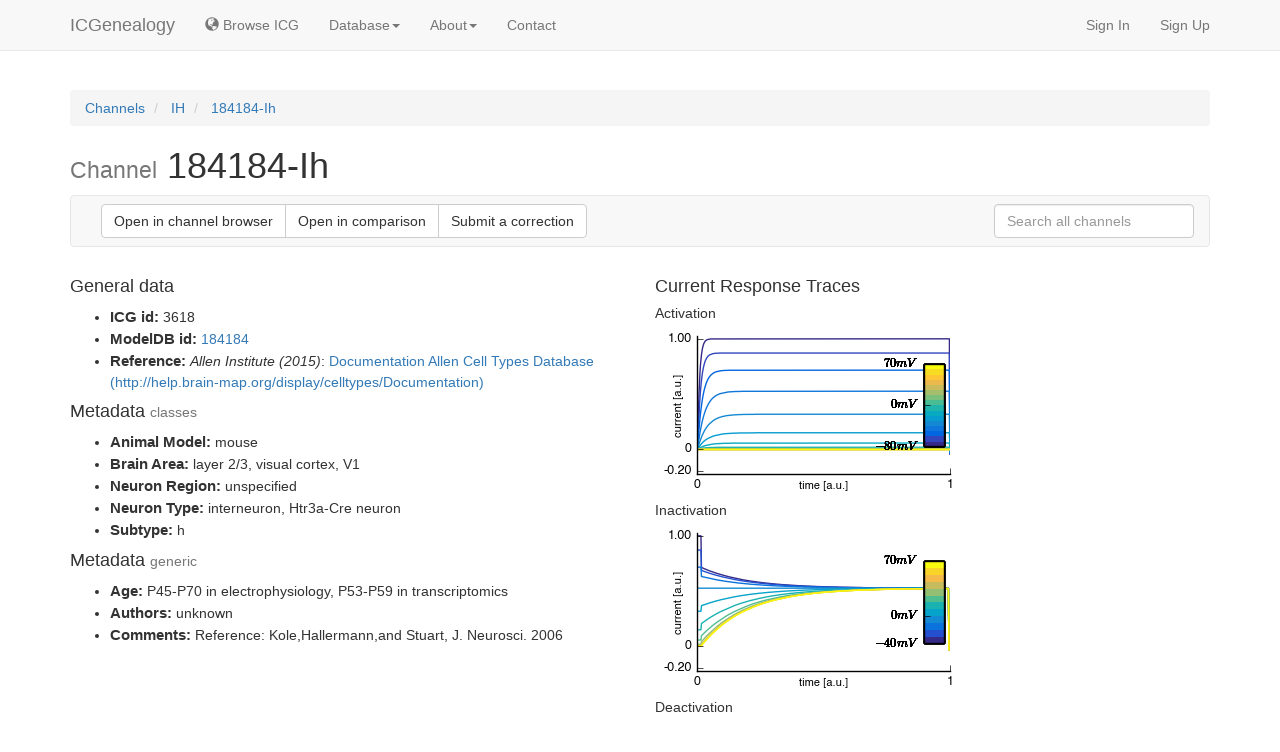

--- FILE ---
content_type: text/html; charset=utf-8
request_url: https://ionchannelmodels.org/channels/4/3618
body_size: 4304
content:



<!DOCTYPE html PUBLIC "-//W3C//DTD XHTML 1.0 Transitional//EN" "http://www.w3.org/TR/xhtml1/DTD/xhtml1-transitional.dtd">
<html xmlns="http://www.w3.org/1999/xhtml">
  <head>
    <meta charset="utf-8"/>
    <meta http-equiv="X-UA-Compatible" content="IE=edge"/>
    <meta name="viewport" content="width=device-width, initial-scale=1"/>
    <!-- The above 3 meta tags *must* come first in the head; any other head content must come *after* these tags -->
    <meta name="author" content="Centre for Neural Circuits and Behavior, University of Oxford"/>
    <meta name="keywords" content="ion channels, hodgkin, huxley, repository, visualization, browsing, NEURON, brain, modeling, model, models, channeldb, modeldb, brain, neuroscience, open source, calcium, potassium, sodium, moose, channelpedia, database, computational, compneuro"/>
    <link rel="icon" type="image/png" href="/static/icg/img/favicon.png"/>
    <title>ICGenealogy - Channel: 184184-Ih</title>
    
	<style type="text/css">
		.channels li {
			margin-bottom: 0px !important;
			font-size: 1.2em;
			line-height: 1.1em;
		}
		.channels li>small {
			color:#aaa;
		}
		.channels li>a {
			font-weight: bold;
		}
		.navbar-form {
			border: 0px !important;
		}
	</style>
	


    
<link rel="stylesheet" href="/static/icg/js/jquery-ui.min.css" rel="stylesheet"/>
<link rel="stylesheet" href="/static/icg/css/autocomplete.css" rel="stylesheet"/>
<script type="text/javascript" src="/static/icg/js/jquery-1.11.3.min.js"></script>
<script type="text/javascript" src="/static/icg/js/jquery-ui.min.js"></script>
<script type="text/javascript" src="/static/icg/js/jquery.autocomplete.min.js"></script>

<script type="text/javascript">

    window.onload = function () {
    	
		$('#autocomplete').devbridgeAutocomplete({
			serviceUrl: '/api/app/search',
			paramName: 'q',
			params: {"all": 1},
			width: '300px',
			minChars: 3,
			deferRequestBy:300,
			preserveInput: true,
			autoSelectFirst: true,

			onSearchStart : function(){ $(this).addClass('autocomplete-working') },
			onSearchComplete : function(){ $(this).removeClass('autocomplete-working') },
			onSearchError: function(){ $(this).removeClass('autocomplete-working'); },

		    onSelect: function (suggestion) {

		    	var tmp = JSON.parse(suggestion.data);
		    	if (tmp[1] <= 0)
		    		tmp[1] = "other";
		    	var loc = '/channels/'+tmp[1]+'/'+tmp[0];
		    	window.location = loc;
		    }
		});

		// Removed due to user feedback
		// $('#autocomplete').focusin(function(){
		// 	$(this).val('');
		// });
	}
    
	
</script>

	

	<script type="application/ld+json">
	{
	  "@context": "http://schema.org",
	  "@type": "BreadcrumbList",
	  "itemListElement": [{
	    "@type": "ListItem",
	    "position": 1,
	    "item": {
	      "@id": "https://icg.neurotheory.ox.ac.uk/channels",
	      "name": "Channels"
	    }
	  },
	   
	  {
	    "@type": "ListItem",
	    "position": 2,
	    "item": {
	      "@id": "https://icg.neurotheory.ox.ac.uk/channels/4",
	      "name": "IH"
	    }
	  },{
	    "@type": "ListItem",
	    "position": 3,
	    "item": {
	      "@id": "https://icg.neurotheory.ox.ac.uk/channels/4/3618",
	      "name": "184184-Ih"
	    }
	  }
	  
	  ]
	}
	</script>




  
    
    <link href="/static/icg/css/icg.min.css" rel="stylesheet">

    <!-- Bootstrap core CSS -->
    <link href="/static/bootstrap/css/bootstrap.min.css" rel="stylesheet">
    <!-- Custom styles for this template -->
    <link href="/static/icg/css/navbar-fixed-top.css" rel="stylesheet">
    <link href="/static/icg/css/sticky-footer-navbar.css" rel="stylesheet">

    <!-- HTML5 shim and Respond.js for IE8 support of HTML5 elements and media queries -->
    <!--[if lt IE 9]>
      <script src="https://oss.maxcdn.com/html5shiv/3.7.2/html5shiv.min.js"></script>
      <script src="https://oss.maxcdn.com/respond/1.4.2/respond.min.js"></script>
    <![endif]-->
    
    

    <script>
      (function(i,s,o,g,r,a,m){i['GoogleAnalyticsObject']=r;i[r]=i[r]||function(){
      (i[r].q=i[r].q||[]).push(arguments)},i[r].l=1*new Date();a=s.createElement(o),
      m=s.getElementsByTagName(o)[0];a.async=1;a.src=g;m.parentNode.insertBefore(a,m)
      })(window,document,'script','//www.google-analytics.com/analytics.js','ga');

      ga('create', 'UA-393083-14', 'auto');
      ga('send', 'pageview');
    </script>
  </head>

  <body>
    
    <!-- Fixed navbar -->
    <div class="navbar navbar-default navbar-fixed-top" role="navigation" style="margin-bottom:0px;">
      <div class="container">
        <div class="navbar-header">
          <button type="button" class="navbar-toggle" data-toggle="collapse" data-target=".navbar-collapse">
            <span class="sr-only">Toggle navigation</span>
            <span class="icon-bar"></span>
            <span class="icon-bar"></span>
            <span class="icon-bar"></span>
          </button>
          <a class="navbar-brand" href="/">ICGenealogy</a>
        </div>
        <div class="collapse navbar-collapse">
          <ul class="nav navbar-nav">


            <li><a href="/viewer"><span class="glyphicon glyphicon-globe" aria-hidden="true"></span>&nbsp;Browse ICG</a></li>

            <li class="dropdown">
              <a href="#" class="dropdown-toggle" data-toggle="dropdown" role="button" aria-haspopup="true" aria-expanded="false">Database<span class="caret"></span></a>
              <ul class="dropdown-menu">
                <li><a href="/api">API</a></li>
                <li><a href="/channels">Channel list</a></li>
                <li><a href="/compare">Channel comparison</a></li>
                <li><a href="/submit">Submit your channel</a></li>
              </ul>
            </li>

            <li class="dropdown">
              <a href="#" class="dropdown-toggle" data-toggle="dropdown" role="button" aria-haspopup="true" aria-expanded="false">About<span class="caret"></span></a>
              <ul class="dropdown-menu">
                <li><a href="/about">About ICG</a></li>
                <li><a href="/development">Development</a></li>
                <li><a href="/faq">FAQ</a></li>
                <li><a href="/manual">Manual</a></li>
              </ul>
            </li>

            <li><a href="/contact">Contact</a></li>
          </ul>
          <ul class="nav navbar-nav navbar-right">
  
            
              <li><a href="/accounts/login/">Sign In</a></li>
              <li><a href="/accounts/signup/">Sign Up</a></li>
            
          </ul>
        </div><!--/.nav-collapse -->
      </div>
    </div>
    
    
    <div id="icg-main-content" class="container icg_20top">

    
    
	
	<ol class="breadcrumb" itemscope itemtype="http://schema.org/BreadcrumbList">
		<li itemprop="itemListElement" itemscope itemtype="http://schema.org/ListItem">
      		<a itemprop="item" href="/channels/">
      			<span itemprop="name">Channels</span>
      		</a>
      		<meta itemprop="position" content="1" />
      	</li>
      	 
      	<li itemprop="itemListElement" itemscope itemtype="http://schema.org/ListItem">
      		<a itemprop="item" href="/channels/4">
      			<span itemprop="name">IH</span>
      		</a>
      		<meta itemprop="position" content="2" />
      	</li>
      	<li class="active" itemprop="itemListElement" itemscope itemtype="http://schema.org/ListItem">
      		<a itemprop="item" href="/channels/4/3618">
      			<span itemprop="name">184184-Ih</span>
      		</a>
      		<meta itemprop="position" content="3" />
      	</li>
      	
	</ol>

    <h1><small>Channel</small> 184184-Ih</h1>

	<nav class="navbar navbar-default">
	  <div class="container-fluid">

	       <div class="navbar-header" style="float: left; height: 50px; padding: 15px 0px;">
				

		    </div>
	
	      <div class="btn-group navbar-left navbar-form" role="group" aria-label="...">
	      
	      		
					<button onclick="javascript: window.open('/viewer?family=4&channel=3618','_blank');" type="button" class="btn btn-default">Open in channel browser</button>
					<button onclick="javascript: window.open('/compare?ids=[[3618,4]]','_blank');" type="button" class="btn btn-default">Open in comparison</button>
				

				<button onclick="javascript: window.open('/contribute/?queue=icg-channels&mid=3618','_blank');" type="button" class="btn btn-default">Submit a correction</button>
			</div>

	      <form class="navbar-form navbar-right" role="search">
	        <div class="form-group">
	          <input style="width:200px"type="text" class="form-control" placeholder="Search all channels &nbsp;" id="autocomplete">
	        </div>
	      </form>
	  </div><!-- /.container-fluid -->
	</nav>
	
	<style type="text/css">
		ul.ch-data > li > strong {
			font-size: 1.1em;
		}
	</style>
    <div class="row">
    	<div class="col-md-6">

    		
    		<h4>General data</h4>
    		<ul class="ch-data">
    			<li>
					<strong>ICG id:</strong>
					3618
				</li>
    			<li>
					<strong>ModelDB id:</strong>
					<a href="http://senselab.med.yale.edu/modeldb/ShowModel.cshtml?model=184184" target="_blank">184184</a>
				</li>
				<li>
					<strong>Reference:</strong>
					<i> Allen Institute (2015)</i>: <a href="http://www.ncbi.nlm.nih.gov/pubmed/?term=None" target="_blank">Documentation Allen Cell Types Database (http://help.brain-map.org/display/celltypes/Documentation)</a> 
				</li>
			</ul>
			<h4>Metadata <small>classes</small></h4>
			<ul class="ch-data">
				
					<li>
						<strong>Animal Model:</strong>
						
							mouse
						
					</li>
				
					<li>
						<strong>Brain Area:</strong>
						
							layer 2/3, 
						
							visual cortex, 
						
							V1
						
					</li>
				
					<li>
						<strong>Neuron Region:</strong>
						
							unspecified
						
					</li>
				
					<li>
						<strong>Neuron Type:</strong>
						
							interneuron, 
						
							Htr3a-Cre neuron
						
					</li>
				
					<li>
						<strong>Subtype:</strong>
						
							h
						
					</li>
				
    		</ul>
			<h4>Metadata <small>generic</small></h4>
			<ul class="ch-data">
				
					<li>
						<strong>Age:</strong>
						P45-P70 in electrophysiology, P53-P59 in transcriptomics
					</li>
				
					<li>
						<strong>Authors:</strong>
						unknown
					</li>
				
					<li>
						<strong>Comments:</strong>
						Reference: Kole,Hallermann,and Stuart, J. Neurosci. 2006
					</li>
				
			</ul>
    	</div>
    	
    	<div class="col-md-6">
    		<h4>Current Response Traces</h4>
    		
    		<h5>Activation</h5>
    		<img src="/static/icg/traces/4_3618_1.png">
    		<h5>Inactivation</h5>
    		<img src="/static/icg/traces/4_3618_2.png">
    		<h5>Deactivation</h5>
    		<img src="/static/icg/traces/4_3618_3.png">
    		<h5>Action Potential</h5>
    		<img src="/static/icg/traces/4_3618_4.png">
    		<h5>Ramp</h5>
    		<img src="/static/icg/traces/4_3618_5.png">
			
    	</div>
    	
    </div>


      

    </div> <!-- /container -->

     <!-- /body -->

    
    

    
    
    <div class="footer icg_footer">
      <div class="container small">
        <p class="muted">ICGenealogy <a href="/development#versions">0.3.5</a> <strong>© 2015-2016, CNCB, University of Oxford</strong>. All material on this page is in copyright. No reproduction of any part of it may take place without the written permission of the CNCB.</p>
      </div>
    </div>
    
    <!-- Bootstrap core JavaScript
    ================================================== -->
    <!-- Placed at the end of the document so the pages load faster -->
    
    <script src="/static/bootstrap/js/bootstrap.min.js"></script>
    <script type="text/javascript" src="/static/icg/js/jquery.bootstrap-growl.min.js"></script>
  
    <!-- IE10 viewport hack for Surface/desktop Windows 8 bug -->
    <script src="/static/icg/js/ie10-viewport-bug-workaround.js"></script>
  </body>
</html>



--- FILE ---
content_type: text/css
request_url: https://ionchannelmodels.org/static/icg/css/navbar-fixed-top.css
body_size: 30
content:
body {
  padding-top: 70px;
}
